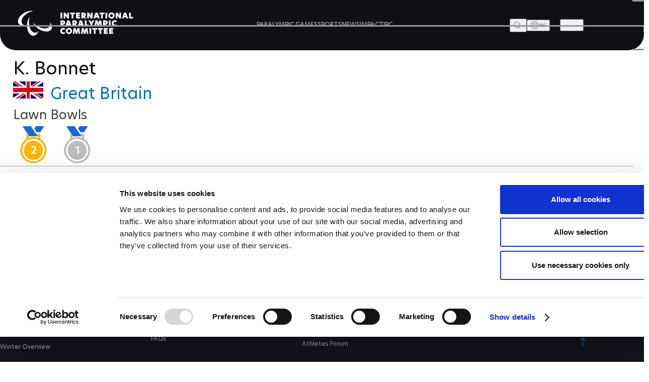

--- FILE ---
content_type: text/html; charset=UTF-8
request_url: https://www.paralympic.org/k-bonnet
body_size: 18104
content:

















<!DOCTYPE html>
<html lang="en" dir="ltr" prefix="content: http://purl.org/rss/1.0/modules/content/  dc: http://purl.org/dc/terms/  foaf: http://xmlns.com/foaf/0.1/  og: http://ogp.me/ns#  rdfs: http://www.w3.org/2000/01/rdf-schema#  schema: http://schema.org/  sioc: http://rdfs.org/sioc/ns#  sioct: http://rdfs.org/sioc/types#  skos: http://www.w3.org/2004/02/skos/core#  xsd: http://www.w3.org/2001/XMLSchema# ">
  <head>
  
    <!-- Google Consent Mode -->
    <script data-cookieconsent="ignore">
        window.dataLayer = window.dataLayer || [];
        function gtag() {
            dataLayer.push(arguments);
        }
        // GDPR-specific settings
        gtag('consent', 'default', {
            'ad_personalization': 'denied',
            'ad_storage': 'denied',
            'ad_user_data': 'denied',
            'analytics_storage': 'denied',
            'functionality_storage': 'denied',
            'personalization_storage': 'denied',
            'region': [
                'GB','AT','BE','BG','HR','CH','CY','CZ','DK','EE','FI','FR','DE','GR','HU','IE','IT','LV','LT','LU','MT','NL','PL','PT','RO','SK','SI','ES','SE','IS','LI','NO'
            ],
            'wait_for_update': 500,
        });
        // California settings
        gtag('consent', 'default', {
            'ad_personalization': 'granted',
            'ad_storage': 'denied',
            'ad_user_data': 'granted',
            'analytics_storage': 'granted',
            'functionality_storage': 'granted',
            'personalization_storage': 'granted',
            'security_storage': 'granted',
            'region': [
                'US-CA'
            ],
            'wait_for_update': 500,
        });
        // Default settings
        gtag('consent', 'default', {
            'ad_personalization': 'granted',
            'ad_storage': 'granted',
            'ad_user_data': 'granted',
            'analytics_storage': 'granted',
            'functionality_storage': 'granted',
            'personalization_storage': 'granted',
            'security_storage': 'granted',
            'wait_for_update': 500,
        });
        gtag('set', 'ads_data_redaction', true);
        gtag('set', 'url_passthrough', true);
    </script>
    <!-- End Google Consent Mode-->

  <script data-cookieconsent="ignore">(function(w,d,s,l,i){w[l]=w[l]||[];w[l].push({'gtm.start':
    new Date().getTime(),event:'gtm.js'});var f=d.getElementsByTagName(s)[0],
    j=d.createElement(s),dl=l!='dataLayer'?'&l='+l:'';j.async=true;j.src=
    'https://www.googletagmanager.com/gtm.js?id='+i+dl;f.parentNode.insertBefore(j,f);
    })(window,document,'script','dataLayer','GTM-T8PP8RKN');</script>

    <script id="Cookiebot" src="https://consent.cookiebot.com/uc.js" data-cbid="0dd98a29-c6b7-479b-9254-9102a5cbd85f" data-blockingmode="auto" type="text/javascript"></script>
    <script>
      document.addEventListener("DOMContentLoaded", function() {
          // Define the homepage URL (adjust this to your actual homepage URL)
          var homepageUrl = "https://www.paralympic.org/";

          // Get the current page URL
          var currentPageUrl = window.location.href;

          // Check if the current page is the homepage or homepage with query string
          if (currentPageUrl === homepageUrl || currentPageUrl.startsWith(homepageUrl + "?")) {
          } else {
              // On other pages, hide the <section> with the specific ID
              var specificSection = document.getElementById("block-mainipcworldwidepartners");
              var specificSectionIns = document.getElementById("block-institutionalpartners");
              if (specificSection) {
                  specificSection.style.display = "none";
              }

              if (specificSectionIns) {
                  specificSectionIns.style.display = "none";
              }
          }
      });
    </script>
    <meta charset="utf-8" />
<script type="text/plain" async src="https://www.googletagmanager.com/gtag/js?id=G-XXXXXXXXXX" data-cookieconsent="statistics"></script>
<script type="text/plain" data-cookieconsent="statistics">window.dataLayer = window.dataLayer || [];function gtag(){dataLayer.push(arguments)};gtag("js", new Date());// Set to the same value as the web property used on the site
var gaProperty = 'G-6TNCMVEHQ6';gtag("config", "G-XXXXXXXXXX", {"groups":"default","anonymize_ip":true,"allow_ad_personalization_signals":false});</script>
<link rel="canonical" href="https://www.paralympic.org/k-bonnet" />
<meta property="og:site_name" content="International Paralympic Committee" />
<meta property="og:type" content="article" />
<meta property="og:url" content="https://www.paralympic.org/k-bonnet" />
<meta property="og:title" content="K. Bonnet - Lawn Bowls | Paralympic Athlete Profile" />
<meta property="og:description" content="Paralympic athlete K. Bonnet, born , competes for  in Lawn Bowls" />
<meta name="twitter:card" content="summary" />
<meta name="twitter:site" content="@Paralympics" />
<meta name="twitter:creator" content="@Paralympics" />
<meta name="twitter:image:alt" content="Photo published by www.paralympic.org" />
<meta name="Generator" content="Drupal 8 (https://www.drupal.org)" />
<meta name="MobileOptimized" content="width" />
<meta name="HandheldFriendly" content="true" />
<meta name="viewport" content="width=device-width, initial-scale=1.0" />
<script></script>
<script type="application/ld+json">{
    "@context": "https://schema.org",
    "@graph": [
        {
            "@type": "Person",
            "name": "K. Bonnet",
            "image": {
                "@type": "ImageObject",
                "representativeOfPage": "True"
            }
        }
    ]
}</script>
<link rel="shortcut icon" href="/sites/default/files/favicon.ico" type="image/vnd.microsoft.icon" />
<link rel="revision" href="https://www.paralympic.org/k-bonnet" />

    <title>K. Bonnet</title>
    <link rel="stylesheet" media="all" href="/sites/default/files/css/css_c8uKrkdw3uTl-xXgGz0TtfMpOZq9ps2b3GoXRcXqFfo.css" />
<link rel="stylesheet" media="all" href="/sites/default/files/css/css_fRtUjFXzV78lG7XwIxwiMUvveW7e4j-oP9JEcolzO_w.css" />
<link rel="stylesheet" media="print" href="/sites/default/files/css/css_Z5jMg7P_bjcW9iUzujI7oaechMyxQTUqZhHJ_aYSq04.css" />
<link rel="stylesheet" media="all" href="/sites/default/files/css/css_UvtE_yUHI9R6agSFw7RSlOkc0hjwMobleuxRKYIfqA4.css" />

    
<!--[if lte IE 8]>
<script src="/sites/default/files/js/js_VtafjXmRvoUgAzqzYTA3Wrjkx9wcWhjP0G4ZnnqRamA.js"></script>
<![endif]-->
<script src="https://connect.facebook.net/fr_FR/sdk.js#xfbml=1&amp;version=v3.2" defer async crossorigin="anonymous"></script>

    <meta name="facebook-domain-verification" content="nh6862aqfd0oqv27ifscuv5etx1ctm" />
    <meta name="google-adsense-account" content="ca-pub-9310705866692537">
    
   
  <script>
      document.addEventListener("DOMContentLoaded", function() {
         
	var raw = document.getElementById("raw-emotions");
      if( raw ){
      var imported = document.createElement('script');
      imported.src = 'https://doh2xi7kxy1sk.cloudfront.net/scripts/iframe_parent.js';
      document.body.append(imported);

      document.getElementById("raw-emotions").innerHTML = '<link rel="stylesheet" type="text/css" href="https://doh2xi7kxy1sk.cloudfront.net/styles/iframe_parent.css"><iframe id="phoria-iframe" src="https://raw-emotions.phoria.com.au" frameborder="0" allow="xr-spatial-tracking fullscreen vr clipboard-write" allowvr="yes" allowfullscreen="yes" ></iframe>';
      }

    });
     
  </script>

  <!-- Facebook SDK -->
  <div id="fb-root"></div>
  <script async defer crossorigin="anonymous" src="https://connect.facebook.net/en_US/sdk.js#xfbml=1&version=v17.0"></script>

  <!-- Twitter SDK -->
  <script async src="https://platform.twitter.com/widgets.js" charset="utf-8"></script>

  <!-- Instagram SDK -->
  <script async src="https://www.instagram.com/embed.js"></script>

  <!-- TikTok SDK -->
  <script async src="https://www.tiktok.com/embed.js"></script>

  </head>
  <body class="layout-no-sidebars path-node page-node-type-athlete new-site-body" id="page">
  
  <noscript><iframe src="https://www.googletagmanager.com/ns.html?id=GTM-T8PP8RKN"
  height="0" width="0" style="display:none;visibility:hidden"></iframe></noscript>

  <script type="text/javascript">
  window.onload = function() {


      var body = document.body;
      if (document.cookie.indexOf('contrast=high') != -1){
        console.log( document.cookie.indexOf('contrast=high') );
        body.classList.add("highcontrast");
        document.getElementById('contrast-input').checked = true;
        document.getElementById('contrast-input-mobile').checked = true;
        console.log( document.getElementById('contrast-input').checked );

      }else{
        body.classList.remove("highcontrast");
      }
  };
</script>
  <script type="text/javascript">
    var body = document.body;
    if (document.cookie.indexOf('fontsize-zoom=1') != -1){
      body.classList.add('zoom1');
    }else if (document.cookie.indexOf('fontsize-zoom=2') != -1){
      body.classList.add('zoom2'); 
    }else if (document.cookie.indexOf('fontsize-zoom=3') != -1){
      body.classList.add('zoom3');      
    }else{
      body.classList.remove('zoom1', 'zoom2', 'zoom3');
    }

    //if(homepage.classList.contains('path-frontpage')){
      //body.classList.add("beijing-front-page");
    //}

    const homepage = document.querySelector('.layout-no-sidebars');
    if(homepage.classList.contains('new-site-body')){

      var lastScrollTopBeijing = 0;

      // element should be replaced with the actual target element on which you have applied scroll, use window in case of no target element.
      window.addEventListener("scroll", function(){ 
         var st = window.pageYOffset || document.documentElement.scrollTop; 
         if (st > lastScrollTopBeijing){
            // downscroll code
            body.classList.add("header-fixed");
         } 
         if(st == 0){
            // upscroll code
            body.classList.remove("header-fixed");
         }
         lastScrollTopBeijing = st <= 0 ? 0 : st; // For Mobile or negative scrolling
      }, false);
    }
    
    const firstPath = window.location.pathname.split('/')[1];
    
    const firstPathLive = window.location.pathname.split('/')[1];

    const liveListingPath = window.location.pathname.split('/')[2];

    if(firstPath == 'tokyo-2020'){
      body.classList.add("default-tokyo-2020");
    }
	
    if(firstPath == 'raw-emotions'){
      body.classList.add("raw-emotions");
    }
    
    if(firstPath == 'beijing-2022' || liveListingPath == 'beijing-2022'){
      body.classList.add("default-beijing-2022");
      
      var lastScrollTopBeijing = 0;

      // element should be replaced with the actual target element on which you have applied scroll, use window in case of no target element.
      window.addEventListener("scroll", function(){ 
         var st = window.pageYOffset || document.documentElement.scrollTop; 
         if (st > lastScrollTopBeijing){
            // downscroll code
            body.classList.add("beijing-2022-scroll");
         } 
         if(st == 0){
            // upscroll code
            body.classList.remove("beijing-2022-scroll");
         }
	lastScrollTopBeijing = st <= 0 ? 0 : st;
      }, false);
    }
    
    const parasports = window.location.pathname.split('/')[1];
    const parasport = window.location.pathname.split('/')[1];
    const parasport_es_page = window.location.pathname.split('/')[2];
    if(parasports == 'para-sports' || parasport == 'para-sport' || parasport_es_page == 'para-sport'){
      body.classList.add("para-sports-page");
    }
    
    if(firstPath == 'features'){
      body.classList.add("features-page");
    }    
</script>

<script>
// Function to set up a countdown timer for an event
function setupCountdownTimer(eventId, targetDate) {
  // Update the countdown every second
  setInterval(function() {
    // Get the current date and time
    var now = new Date().getTime();

    // Calculate the time remaining
    var distance = targetDate - now;

    // Calculate days remaining
    var days = Math.floor(distance / (1000 * 60 * 60 * 24));

    // Get the countdown element
    var countdownElement = document.querySelector(`#${eventId} .value`);

    if (countdownElement) {
      // Update the countdown element
      countdownElement.textContent = days;

      // If the countdown reaches zero, set the value to zero
      if (distance < 0) {
        countdownElement.textContent = '0';
      }
    } 
  }, 1000);
}

// Set up countdown timers for each event
setupCountdownTimer('countdown-alps', new Date('2030-03-01T18:00:00').getTime());
setupCountdownTimer('countdown-milano', new Date('2026-03-06T18:00:00').getTime());
setupCountdownTimer('countdown-la', new Date('2028-08-15T18:00:00').getTime());

</script>

<!-- JavaScript -->

<script>
document.addEventListener("DOMContentLoaded", function() {
  const featureBtns = document.querySelectorAll('.feature-btn');
  const modal = document.querySelector('.waf-modal');

  if (modal) {
    const modalTitle = modal.querySelector('.modal-title');
    const modalText = modal.querySelector('.modal-text');
    const modalCloseBtn = modal.querySelector('.modal-close-btn');

    // Add click event listener to each feature button
    featureBtns.forEach(function(btn) {
      btn.addEventListener('click', function() {
        // Show the modal by setting its display style to "block"
        modal.style.display = 'flex';
        
        // Set modal content based on data attributes
        if (modalTitle) modalTitle.textContent = btn.getAttribute('data-title');
        if (modalText) modalText.textContent = btn.getAttribute('data-text');
      });
    });

    // Add click event listener to the modal close button
    if (modalCloseBtn) {
      modalCloseBtn.addEventListener('click', function() {
        // Hide the modal by setting its display style to "none"
        modal.style.display = 'none';
      });
    }

    // Add keydown event listener to close the modal on "Escape" key press
    document.addEventListener('keydown', function(event) {
      if (event.key === 'Escape') {
        // Hide the modal by setting its display style to "none"
        modal.style.display = 'none';
      }
    });
  }
});
</script>


<script>
document.addEventListener('DOMContentLoaded', function() {
  var modal = document.getElementById('annual-modal');
  var openModalBtn = document.getElementById('open-modal');
  var closeModalBtn = document.getElementById('close-modal');

  if (openModalBtn) {
    openModalBtn.addEventListener('click', function() {
      if (modal) {
        modal.style.display = 'flex';
      }
    });
  }

  if (closeModalBtn) {
    closeModalBtn.addEventListener('click', function() {
      if (modal) {
        modal.style.display = 'none';
      }
    });
  }

  document.addEventListener('keydown', function(event) {
    if (event.key === 'Escape' && modal) {
      modal.style.display = 'none';
    }
  });
});
</script>

<script>
document.addEventListener('DOMContentLoaded', function() {
  // Handle selection for sports
  const selectSportsElement = document.getElementById('select_sports_1');
  if (selectSportsElement) {
    selectSportsElement.addEventListener('click', function(e) {
      if (e.target.classList.contains('select-btn')) {
        document.getElementById('selected_sports_1').textContent = e.target.textContent;
        document.getElementById('selected_sports_1').dataset.value = e.target.getAttribute('data-value');
        e.target.closest('.waf-select-box').classList.remove('active');
        e.target.closest('.waf-select-box').querySelector('.select-open-btn').setAttribute('aria-expanded', 'false');
      }
    });
  }

  // Handle selection for country
  const selectCountryElement = document.getElementById('select_country_1');
  if (selectCountryElement) {
    selectCountryElement.addEventListener('click', function(e) {
      if (e.target.classList.contains('select-btn')) {
        document.getElementById('selected_country_1').textContent = e.target.textContent;
        document.getElementById('selected_country_1').dataset.value = e.target.getAttribute('data-value');
        e.target.closest('.waf-select-box').classList.remove('active');
        e.target.closest('.waf-select-box').querySelector('.select-open-btn').setAttribute('aria-expanded', 'false');
      }
    });
  }

  // Handle search button click
  const searchSubmitElement = document.getElementById('search_submit_1');
   if (searchSubmitElement) {
    searchSubmitElement.addEventListener('click', function() {
      const selectedSport = document.getElementById('selected_sports_1').dataset.value;
      const selectedCountry = document.getElementById('selected_country_1').dataset.value;
      const searchTerm = document.getElementById('input_search_1').value.trim();

      if (!selectedSport || !selectedCountry || !searchTerm) {
        alert('Please make sure all fields are filled in.');
        return;
      }
    
      const url = `https://www.globaldro.com/query2?userType=1&countryCode=${selectedCountry}&preferredLanguage=en&sport=${selectedSport}&searchTerm=${encodeURIComponent(searchTerm)}`;
      window.open(url, '_blank');
    });
   }
});
</script>
<script>
 document.addEventListener('DOMContentLoaded', function() {

  // Handle selection for sports filter 2
  const selectSports2Element = document.getElementById('select_sports_2');
  if (selectSports2Element) {
    selectSports2Element.addEventListener('click', function(e) {
      if (e.target.classList.contains('select-btn')) {
        document.getElementById('selected_sports_2').textContent = e.target.textContent;
        document.getElementById('selected_sports_2').dataset.value = e.target.getAttribute('data-value');
        e.target.closest('.waf-select-box').classList.remove('active');
        e.target.closest('.waf-select-box').querySelector('.select-open-btn').setAttribute('aria-expanded', 'false');
      }
    });
  }

  // Handle selection for country filter 2
    const selectCountry2Element = document.getElementById('select_country_2');
  if (selectCountry2Element) {
    selectCountry2Element.addEventListener('click', function(e) {
      if (e.target.classList.contains('select-btn')) {
        document.getElementById('selected_country_2').textContent = e.target.textContent;
        document.getElementById('selected_country_2').dataset.value = e.target.getAttribute('data-value');
        e.target.closest('.waf-select-box').classList.remove('active');
        e.target.closest('.waf-select-box').querySelector('.select-open-btn').setAttribute('aria-expanded', 'false');
      }
    });
  }

    // Handle search button click for filter 2
  const searchSubmit2Element = document.getElementById('search_submit_2');
  if (searchSubmit2Element) {
    searchSubmit2Element.addEventListener('click', function() {
      const selectedSport = document.getElementById('selected_sports_2').dataset.value;
      let selectedCountry = document.getElementById('selected_country_2').dataset.value;
      const searchTerm = document.getElementById('input_search_2').value.trim();


      if (!selectedSport || !searchTerm || !selectedCountry) {
        alert('Please make sure all fields are filled in.');
        return;
      }

      selectedCountry = 'US';


      const url = `https://www.globaldro.com/query2?userType=1&countryCode=${selectedCountry}&preferredLanguage=en&sport=${selectedSport}&searchTerm=${encodeURIComponent(searchTerm)}`;
      window.open(url, '_blank');
    });
  }
    
  });
</script>

<script>
document.addEventListener('DOMContentLoaded', function () {
    // Get all tab elements
    const tabs = document.querySelectorAll('.tabs .tab-name');
    const tabContainers = document.querySelectorAll('.tab-container-wrap');

    // Function to handle tab switching
    function switchTab() {
        // Remove the 'tab-active' class from all tabs
        tabs.forEach(tab => tab.classList.remove('tab-active'));

        // Add the 'tab-active' class to the clicked tab
        this.classList.add('tab-active');

        // Get the data attribute to identify the corresponding container
        const tabType = this.classList.contains('tab-paralympic') ? 'paralympic' : 'recognized';

        // Show the corresponding container and hide others
        tabContainers.forEach(container => {
            if (container.classList.contains(tabType)) {
                container.classList.add('tab-container-wrap-active');
            } else {
                container.classList.remove('tab-container-wrap-active');
            }
        });
    }

    // Add click event listeners to all tabs
    tabs.forEach(tab => {
        tab.addEventListener('click', switchTab);
    });
});

</script>
  <script type="text/plain" data-cookieconsent="statistics">
    !function(e,t,n,s,u,a){e.twq||(s=e.twq=function(){s.exe?s.exe.apply(s,arguments):s.queue.push(arguments);
    },s.version='1.1',s.queue=[],u=t.createElement(n),u.async=!0,u.src='//static.ads-twitter.com/uwt.js',
    a=t.getElementsByTagName(n)[0],a.parentNode.insertBefore(u,a))}(window,document,'script');
    // Insert Twitter Pixel ID and Standard Event data below
    twq('init','o4sr5');
    twq('track','PageView');
  </script>

  <script type="text/plain" data-cookieconsent="statistics">
		!function (w, d, t) {
		  w.TiktokAnalyticsObject=t;var ttq=w[t]=w[t]||[];ttq.methods=["page","track","identify","instances","debug","on","off","once","ready","alias","group","enableCookie","disableCookie"],ttq.setAndDefer=function(t,e){t[e]=function(){t.push([e].concat(Array.prototype.slice.call(arguments,0)))}};for(var i=0;i<ttq.methods.length;i++)ttq.setAndDefer(ttq,ttq.methods[i]);ttq.instance=function(t){for(var e=ttq._i[t]||[],n=0;n<ttq.methods.length;n++
)ttq.setAndDefer(e,ttq.methods[n]);return e},ttq.load=function(e,n){var i="https://analytics.tiktok.com/i18n/pixel/events.js";ttq._i=ttq._i||{},ttq._i[e]=[],ttq._i[e]._u=i,ttq._t=ttq._t||{},ttq._t[e]=+new Date,ttq._o=ttq._o||{},ttq._o[e]=n||{};n=document.createElement("script");n.type="text/javascript",n.async=!0,n.src=i+"?sdkid="+e+"&lib="+t;e=document.getElementsByTagName("script")[0];e.parentNode.insertBefore(n,e)};
		
		  ttq.load('CDH5F2RC77U1SIT04O4G');
		  ttq.page();
		}(window, document, 'ttq');
	</script>
        <div role="navigation" aria-label="skip-link">
        <a href="#main-content" class="visually-hidden focusable skip-link">
          Skip to main content
        </a>
    </div>
    
      <div class="dialog-off-canvas-main-canvas" data-off-canvas-main-canvas>
    <header class="header content-header clearfix">
	<div class="layout-container">
				<div class="header-wrapper">
	<div class="header-main">
		<div class="site-logo">
			<a href="/" title="The International Paralympic Committee logo" class="site-logo-link">
				<img src="/static-assets/images/logo.png?v=" alt="IPC logo" class="site-logo-img">
			</a>
		</div>
		<!-- Menu Header nav -->
		<nav class="nav">
			<ul class="nav-list">
				<li class="nav-item">
															<a href="/paralympic-games" class="nav-link" title="PARALYMPIC GAMES">
						<span class="nav-text">PARALYMPIC GAMES</span>
					</a>
				</li>
				<li class="nav-item">
					                    					<a href="/sports" class="nav-link" title="SPORTS">
						<span class="nav-text">SPORTS</span>
					</a>
				</li>
				<li class="nav-item">
					                    					<a href="/news" class="nav-link" title="News">
						<span class="nav-text">NEWS</span>
					</a>
				</li>
								<li class="nav-item">
				    				    				    <a href="/impact" class="nav-link" title="IMPACT">
				        <span class="nav-text">IMPACT</span>
				    </a>
				</li>
								<li class="nav-item">
					                    					<a href="/ipc" class="nav-link" title="IPC">
						<span class="nav-text">IPC</span>
					</a>
				</li>
			</ul>
		</nav>
		<div class="site-utils">
			<div class="site-search">
				<button type="button" value class="btn-search-toggle" aria-haspopup="true" aria-label="Open search field">
					<span class="btn-text">Search</span>
				</button>
				<!--Add Search popup markup here later-->
				<!-- Search block -->
				<div class="search-overlay">
					<div class="search-wrapper">
						<div class="search-input-wrap">
							<input type="search" class="search-input" placeholder="Search and press Enter">
							<button aria-label="Search Now" id="search-btn" aria-expanded="false" class="search-btn" title="Search Now">Search Now</button>
						</div>
						<!-- Search tabs recent/most frequent searches -->
					</div>
				</div>
			</div>
			<div class="language-wrap">
				<a href="/es/node/145002">
					<button class="btn-lang btn-menu" aria-label="open language" aria-expanded="false" aria-haspopup="false">
						<span class="icon"></span>
						<span class="btn-text">es</span>
					</button>
				</a>
			</div>
		</div>
	</div>
	<button class="btn-hamburger" aria-expanded="false" aria-label="Hamburger">
		<span class="line line-1">1</span>
		<span class="line line-2">2</span>
		<span class="line line-3">3</span>
	</button>
	<div class="header-overlay">
		<div class="header-overlay-wrap">
			<div class="search-input-wrap">
				<input class="search-input search-mobile" type="search" placeholder="Search and press Enter">
			</div>

			<nav class="nav">
				<ul class="nav-list" role="navigation">
																<li class="nav-item primary">
							<a href="/paralympic-games" class="nav-link" title="PARALYMPIC GAMES">
								<span class="nav-text">PARALYMPIC GAMES</span>
							</a>
															<button class="nav-btn" aria-label="PARALYMPIC GAMES" aria-expanded="false"></button>
								<ul class="sub-nav" role="navigation">
									<li class="sub-nav-item secondary outer">
										<a href="/paralympic-games" class="sub-nav-link" title="PARALYMPIC GAMES">
											<span class="sub-nav-text">PARALYMPIC GAMES</span>
										</a>
									</li>
																			<li class="sub-nav-item secondary">
											<a href="/paralympic-games-results" class="sub-nav-link" title="RESULTS">
												<span class="sub-nav-text">RESULTS</span>
											</a>
																					</li>
																			<li class="sub-nav-item secondary">
											<a href="/videos/paralympic-games" class="sub-nav-link" title="VIDEOS">
												<span class="sub-nav-text">VIDEOS</span>
											</a>
																					</li>
																			<li class="sub-nav-item secondary">
											<a href="/medals" class="sub-nav-link" title="MEDALS">
												<span class="sub-nav-text">MEDALS</span>
											</a>
																					</li>
																			<li class="sub-nav-item secondary">
											<a href="/mascots" class="sub-nav-link" title="MASCOTS">
												<span class="sub-nav-text">MASCOTS</span>
											</a>
																					</li>
																			<li class="sub-nav-item secondary">
											<a href="/opening-ceremony" class="sub-nav-link" title="OPENING CEREMONIES">
												<span class="sub-nav-text">OPENING CEREMONIES</span>
											</a>
																					</li>
																			<li class="sub-nav-item secondary">
											<a href="/closing-ceremony" class="sub-nav-link" title="CLOSING CEREMONIES">
												<span class="sub-nav-text">CLOSING CEREMONIES</span>
											</a>
																					</li>
																			<li class="sub-nav-item secondary">
											<a href="/paralympic-games/summer-overview" class="sub-nav-link" title="SUMMER OVERVIEW">
												<span class="sub-nav-text">SUMMER OVERVIEW</span>
											</a>
																					</li>
																			<li class="sub-nav-item secondary">
											<a href="/paralympic-games/winter-overview" class="sub-nav-link" title="WINTER OVERVIEW">
												<span class="sub-nav-text">WINTER OVERVIEW</span>
											</a>
																					</li>
																	</ul>
													</li>
									</ul>
				<ul class="nav-list" role="navigation">
																<li class="nav-item primary">
							<a href="/sports" class="nav-link" title="SPORTS">
								<span class="nav-text">SPORTS</span>
							</a>
						</li>
																					<li class="nav-item primary">
							<a href="/classification" class="nav-link" title="CLASSIFICATION">
								<span class="nav-text">CLASSIFICATION</span>
							</a>
															<button class="nav-btn" aria-label="CLASSIFICATION" aria-expanded="false"></button>
								<ul class="sub-nav" role="navigation">
									<li class="sub-nav-item secondary outer">
										<a href="/classification" class="sub-nav-link" title="CLASSIFICATION">
											<span class="sub-nav-text">CLASSIFICATION</span>
										</a>
									</li>
																			<li class="sub-nav-item secondary">
											<a href="/classification-board-of-appeal-of-classification" class="sub-nav-link" title="BOARD OF APPEAL OF CLASSIFICATION">
												<span class="sub-nav-text">BOARD OF APPEAL OF CLASSIFICATION</span>
											</a>
																					</li>
																			<li class="sub-nav-item secondary">
											<a href="/classification-code" class="sub-nav-link" title="CLASSIFICATION CODE">
												<span class="sub-nav-text">CLASSIFICATION CODE</span>
											</a>
																					</li>
																			<li class="sub-nav-item secondary">
											<a href="/classification-education" class="sub-nav-link" title="CLASSIFICATION EDUCATION">
												<span class="sub-nav-text">CLASSIFICATION EDUCATION</span>
											</a>
																					</li>
																			<li class="sub-nav-item secondary">
											<a href="/classification-research" class="sub-nav-link" title="CLASSIFICATION RESEARCH">
												<span class="sub-nav-text">CLASSIFICATION RESEARCH</span>
											</a>
																					</li>
																			<li class="sub-nav-item secondary">
											<a href="/classification-by-sport" class="sub-nav-link" title="CLASSIFICATION BY SPORT">
												<span class="sub-nav-text">CLASSIFICATION BY SPORT</span>
											</a>
																					</li>
																			<li class="sub-nav-item secondary">
											<a href="/classification-code-compliance" class="sub-nav-link" title="CODE COMPLIANCE">
												<span class="sub-nav-text">CODE COMPLIANCE</span>
											</a>
																					</li>
																			<li class="sub-nav-item secondary">
											<a href="/classification-code-review" class="sub-nav-link" title="CODE REVIEW">
												<span class="sub-nav-text">CODE REVIEW</span>
											</a>
																					</li>
																			<li class="sub-nav-item secondary">
											<a href="/classification/faq" class="sub-nav-link" title="FAQS">
												<span class="sub-nav-text">FAQS</span>
											</a>
																					</li>
																	</ul>
													</li>
									</ul>
				<ul class="nav-list" role="navigation">
																<li class="nav-item primary">
							<a href="/news" class="nav-link" title="NEWS">
								<span class="nav-text">NEWS</span>
							</a>
						</li>
																					<li class="nav-item primary">
							<a href="/athletes" class="nav-link" title="ATHLETES">
								<span class="nav-text">ATHLETES</span>
							</a>
															<button class="nav-btn" aria-label="ATHLETES" aria-expanded="false"></button>
								<ul class="sub-nav" role="navigation">
									<li class="sub-nav-item secondary outer">
										<a href="/athletes" class="sub-nav-link" title="ATHLETES">
											<span class="sub-nav-text">ATHLETES</span>
										</a>
									</li>
																			<li class="sub-nav-item secondary">
											<a href="/athletes-council" class="sub-nav-link" title="ATHLETES&#039; COUNCIL">
												<span class="sub-nav-text">ATHLETES&#039; COUNCIL</span>
											</a>
																							<button class="nav-btn" aria-label="ATHLETES&#039; COUNCIL" aria-expanded="false"></button>
												<ul class="sub-nav" role="navigation">
																											<li class="sub-nav-item ternary">
															<a href="/athletes-council" target="" title="WHO WE ARE" class="sub-nav-link">
																<span class="sub-nav-text">WHO WE ARE</span>
															</a>
														</li>
																											<li class="sub-nav-item ternary">
															<a href="/athletes-council/athlete-council-election" target="" title="ATHLETES COUNCIL ELECTION CANDIDATES" class="sub-nav-link">
																<span class="sub-nav-text">ATHLETES COUNCIL ELECTION CANDIDATES</span>
															</a>
														</li>
																									</ul>
																					</li>
																			<li class="sub-nav-item secondary">
											<a href="/athletes-forum" class="sub-nav-link" title="ATHLETES FORUM">
												<span class="sub-nav-text">ATHLETES FORUM</span>
											</a>
																					</li>
																			<li class="sub-nav-item secondary">
											<a href="/athlete-reps" class="sub-nav-link" title="ATHLETE REPRESENTATIVES">
												<span class="sub-nav-text">ATHLETE REPRESENTATIVES</span>
											</a>
																					</li>
																			<li class="sub-nav-item secondary">
											<a href="/athlete-resources" class="sub-nav-link" title="ATHLETE RESOURCES">
												<span class="sub-nav-text">ATHLETE RESOURCES</span>
											</a>
																					</li>
																	</ul>
													</li>
																					<li class="nav-item primary">
							<a href="/npcs" class="nav-link" title="NATIONAL PARALYMPIC COMMITTEES">
								<span class="nav-text">NATIONAL PARALYMPIC COMMITTEES</span>
							</a>
															<button class="nav-btn" aria-label="NATIONAL PARALYMPIC COMMITTEES" aria-expanded="false"></button>
								<ul class="sub-nav" role="navigation">
									<li class="sub-nav-item secondary outer">
										<a href="/npcs" class="sub-nav-link" title="NATIONAL PARALYMPIC COMMITTEES">
											<span class="sub-nav-text">NATIONAL PARALYMPIC COMMITTEES</span>
										</a>
									</li>
																			<li class="sub-nav-item secondary">
											<a href="/refugee-paralympic-team" class="sub-nav-link" title="REFUGEE PARALYMPIC TEAM ">
												<span class="sub-nav-text">REFUGEE PARALYMPIC TEAM </span>
											</a>
																					</li>
																	</ul>
													</li>
									</ul>
				<ul class="nav-list" role="navigation">
																<li class="nav-item primary">
							<a href="/impact" class="nav-link" title="IMPACT">
								<span class="nav-text">IMPACT</span>
							</a>
						</li>
																					<li class="nav-item primary">
							<a href="/antidoping" class="nav-link" title="ANTI-DOPING">
								<span class="nav-text">ANTI-DOPING</span>
							</a>
													</li>
																					<li class="nav-item primary">
							<a href="/medical-science" class="nav-link" title="Medicine &amp; Science">
								<span class="nav-text">Medicine &amp; Science</span>
							</a>
						</li>
																					<li class="nav-item primary">
							<a href="/ipc" class="nav-link" title="IPC">
								<span class="nav-text">IPC</span>
							</a>
															<button class="nav-btn" aria-label="IPC" aria-expanded="false"></button>
								<ul class="sub-nav" role="navigation">
									<li class="sub-nav-item secondary outer">
										<a href="/ipc" class="sub-nav-link" title="IPC">
											<span class="sub-nav-text">IPC</span>
										</a>
									</li>
																			<li class="sub-nav-item secondary">
											<a href="/ipc/history" class="sub-nav-link" title="History">
												<span class="sub-nav-text">History</span>
											</a>
																							<button class="nav-btn" aria-label="History" aria-expanded="false"></button>
												<ul class="sub-nav" role="navigation">
																											<li class="sub-nav-item ternary">
															<a href="/paralympic-archive" target="" title="Paralympic archive" class="sub-nav-link">
																<span class="sub-nav-text">Paralympic archive</span>
															</a>
														</li>
																									</ul>
																					</li>
																			<li class="sub-nav-item secondary">
											<a href="/ipc/who-we-are" class="sub-nav-link" title="Who we are">
												<span class="sub-nav-text">Who we are</span>
											</a>
																							<button class="nav-btn" aria-label="Who we are" aria-expanded="false"></button>
												<ul class="sub-nav" role="navigation">
																											<li class="sub-nav-item ternary">
															<a href="/ipc-structure" target="" title="Structure" class="sub-nav-link">
																<span class="sub-nav-text">Structure</span>
															</a>
														</li>
																											<li class="sub-nav-item ternary">
															<a href="/ipc-governing-board" target="" title="Governing Board" class="sub-nav-link">
																<span class="sub-nav-text">Governing Board</span>
															</a>
														</li>
																											<li class="sub-nav-item ternary">
															<a href="/ipc-bodies" target="" title="IPC Bodies" class="sub-nav-link">
																<span class="sub-nav-text">IPC Bodies</span>
															</a>
														</li>
																											<li class="sub-nav-item ternary">
															<a href="/ipc/federations" target="" title="Federations" class="sub-nav-link">
																<span class="sub-nav-text">Federations</span>
															</a>
														</li>
																											<li class="sub-nav-item ternary">
															<a href="/the-ipc/management-team" target="" title="TEAM IPC " class="sub-nav-link">
																<span class="sub-nav-text">TEAM IPC </span>
															</a>
														</li>
																									</ul>
																					</li>
																			<li class="sub-nav-item secondary">
											<a href="/sponsors" class="sub-nav-link" title="PARTNERS">
												<span class="sub-nav-text">PARTNERS</span>
											</a>
																							<button class="nav-btn" aria-label="PARTNERS" aria-expanded="false"></button>
												<ul class="sub-nav" role="navigation">
																											<li class="sub-nav-item ternary">
															<a href="/sponsors/governmental-partners" target="" title="GOVERNMENTAL PARTNERS" class="sub-nav-link">
																<span class="sub-nav-text">GOVERNMENTAL PARTNERS</span>
															</a>
														</li>
																									</ul>
																					</li>
																			<li class="sub-nav-item secondary">
											<a href="/media-office" class="sub-nav-link" title="MEDIA OFFICE">
												<span class="sub-nav-text">MEDIA OFFICE</span>
											</a>
																					</li>
																			<li class="sub-nav-item secondary">
											<a href="/ipc/awards" class="sub-nav-link" title="AWARDS">
												<span class="sub-nav-text">AWARDS</span>
											</a>
																							<button class="nav-btn" aria-label="AWARDS" aria-expanded="false"></button>
												<ul class="sub-nav" role="navigation">
																											<li class="sub-nav-item ternary">
															<a href="/paralympic-order" target="" title="Paralympic Order" class="sub-nav-link">
																<span class="sub-nav-text">Paralympic Order</span>
															</a>
														</li>
																											<li class="sub-nav-item ternary">
															<a href="/paralympic-games-appreciation-award" target="" title="Paralympic Games Appreciation Award" class="sub-nav-link">
																<span class="sub-nav-text">Paralympic Games Appreciation Award</span>
															</a>
														</li>
																											<li class="sub-nav-item ternary">
															<a href="/hall-of-fame" target="" title="Hall of Fame" class="sub-nav-link">
																<span class="sub-nav-text">Hall of Fame</span>
															</a>
														</li>
																											<li class="sub-nav-item ternary">
															<a href="/para-sports-awards" target="" title="Para Sports Awards" class="sub-nav-link">
																<span class="sub-nav-text">Para Sports Awards</span>
															</a>
														</li>
																											<li class="sub-nav-item ternary">
															<a href="/IPC-scientific-award" target="" title="IPC Scientific Award" class="sub-nav-link">
																<span class="sub-nav-text">IPC Scientific Award</span>
															</a>
														</li>
																											<li class="sub-nav-item ternary">
															<a href="/paralympic-external-awards" target="" title="External awards" class="sub-nav-link">
																<span class="sub-nav-text">External awards</span>
															</a>
														</li>
																									</ul>
																					</li>
																			<li class="sub-nav-item secondary">
											<a href="/ipc-handbook" class="sub-nav-link" title="HANDBOOK">
												<span class="sub-nav-text">HANDBOOK</span>
											</a>
																					</li>
																	</ul>
								<ul class="sub-nav" role="navigation">
																			<li class="sub-nav-item secondary">
											<a href="/logo" class="sub-nav-link" title="Paralympic symbol">
												<span class="sub-nav-text">Paralympic symbol</span>
											</a>
																					</li>
																			<li class="sub-nav-item secondary">
											<a href="/careers" class="sub-nav-link" title="Join Team IPC">
												<span class="sub-nav-text">Join Team IPC</span>
											</a>
																					</li>
																			<li class="sub-nav-item secondary">
											<a href="/publications" class="sub-nav-link" title="Publications">
												<span class="sub-nav-text">Publications</span>
											</a>
																					</li>
																			<li class="sub-nav-item secondary">
											<a href="/volunteer-roles" class="sub-nav-link" title="VOLUNTEER ROLES">
												<span class="sub-nav-text">VOLUNTEER ROLES</span>
											</a>
																					</li>
																	</ul>
													</li>
									</ul>
			</nav>

			<div class="social-wrap">
				<h3 class="title">follow us</h3>
				<ul class="social-list" role="navigation">
					<li class="social-item social-item-facebook-f">
						<a href="https://www.facebook.com/paralympics" class="social-link" title="Facebook" target="_blank">
							<span class="social-text">Facebook</span>
						</a>
					</li>
					<li class="social-item social-item-instagram">
						<a href="https://www.instagram.com/Paralympics/" class="social-link" title="Instagram" target="_blank">
							<span class="social-text">Instagram</span>
						</a>
					</li>
					<li class="social-item social-item-twitter">
						<a href="https://twitter.com/Paralympics" class="social-link" title="Twitter" target="_blank">
							<span class="social-text">Twitter</span>
						</a>
					</li>
					<li class="social-item social-item-youtube">
						<a href="https://www.youtube.com/user/ParalympicSportTV" class="social-link" title="Youtube" target="_blank">
							<span class="social-text">Youtube</span>
						</a>
					</li>
					<li class="social-item social-item-tiktok">
						<a href="https://www.tiktok.com/@paralympics?lang=en" target="_blank" class="social-link" title="Tiktok">
							<span class="social-text">Tiktok</span>
						</a>
					</li>
					<li class="social-item social-item-mail-long">
						<a href="https://www.paralympic.org/newsletter-subscribe" class="social-link" title="Newsletter" target="_blank">
							<span class="social-text">Email</span>
						</a>
					</li>
				</ul>
			</div>
			<div class="para-games-wrap">
				<div class="card-list">
					<div class="card-item milano">
						<div class="card-logo">
							<img src="/static-assets/images/games/milano-cortina-26.webp?v=" alt="Milano Cortina 26" class="card-logo-img" loading="lazy">
						</div>
						<div class="card-title">
							<span class="card-timer" id="countdown-milano">
																
								<span class="value">0</span>
																days to go
							</span>
														<h4 class="card-name">Milano Cortina 2026 Paralympic Winter Games</h4>
						</div>
						<div class="card-calendar">
							<span class="card-dates">06 - 15 Mar</span>
							<span class="card-year">2026</span>
						</div>
						<!-- Please remove if card does not have a click -->
						<a href="https://www.paralympic.org/milano-cortina-2026" title class="card-link">Link</a>
					</div>
					<div class="card-item la">
						<div class="card-logo">
							<img src="/static-assets/images/games/la-28.webp?v=" alt="LA 28" class="card-logo-img" loading="lazy">
						</div>
						<div class="card-title">
							<span class="card-timer" id="countdown-la">
																
								<span class="value">0</span>
																days to go
							</span>
																					<h4 class="card-name">LA28 Paralympic Games</h4>
						</div>
						<div class="card-calendar">
							<span class="card-dates">15 - 27 AUG</span>
							<span class="card-year">2028</span>
						</div>
						<!-- Please remove if card does not have a click -->
						<a href="https://www.paralympic.org/la-2028" title class="card-link">Link</a>
					</div>
					<div class="card-item paris">
						<div class="card-logo">
							<img src="/static-assets/images/games/french_alps.png" alt="French Alps 2030" class="card-logo-img" loading="lazy">
						</div>
						<div class="card-title">
							<span class="card-timer" id="countdown-alps">
																
								<span class="value">0</span>
																days to go
							</span>
														<h4 class="card-name">French Alps 2030 Paralympic Winter Games</h4>
						</div>
						<div class="card-calendar">
							<span class="card-dates">01 - 10 mar</span>
							<span class="card-year">2030</span>
						</div>
						<!-- Please remove if card does not have a click -->
						<a href="https://www.paralympic.org/french-alps-2030" title class="card-link">Link</a>
					</div>
				</div>
			</div>
		</div>
	</div>
</div>

	</div>
</header>







<section class="main-content ipc-main-content-spacing">
	<main class="page-content clearfix" role="main">
		  <div class="region region-content">
    <div data-drupal-messages-fallback class="hidden"></div>
		<div id="block-main-ipc-master-content" class="block block-system block-system-main-block">
	  
	  	  
	  		<div class="content">
		  

 <script type="application/ld+json">
   
    
    
    
                    
    
                                        
    
       
    
    
                
  {"@context":"http:\/\/schema.org","@type":"Person","name":"K. Bonnet","@id":"https:\/\/www.paralympic.org\/k-bonnet","url":"https:\/\/www.paralympic.org\/k-bonnet","image":{"@type":"ImageObject","representativeOfPage":"True","url":"https:\/\/www.paralympic.org\/\/"},"gender":"Female","performerIn":[{"@type":"SportsEvent","name":"Toronto 1976 Paralympic Games","description":"Toronto 1976 Paralympic Games","EventStatus":"EventScheduled","EventAttendanceMode":"https:\/\/schema.org\/MixedEventAttendanceMode","performer":"https:\/\/www.paralympic.org\/k-bonnet","startDate":"1976-08-04","endDate":"1976-08-12","location":{"@type":"Place","name":"Woodbine racetrack Toronto","address":"Woodbine racetrack Toronto"}}]}

</script>


<div class="athlete-info-container">
  <div class="athlete-main-info" id="main-content">
          <div class="athlete-data">
      <h1>
        <span class="athlete-name"> K. Bonnet
      </h1>
      </span>
      <div class="athlete-npc">
                  		              <a href="/great-britain" title="Go to Great Britain NPC page">
		                                          				<div class="athlete-npc-flag">
                  <article aria-label="Great Britain&#039;s flag" class="media media--type-image media--view-mode-events-modules">
  
      
  <div class="field field--name-field-media-image field--type-image field--label-visually_hidden">
    <div class="field__label visually-hidden">Imagen</div>
              <div class="field__item">    <picture>
    <source type="image/webp" srcset="/sites/default/files/styles/image_crop_16_9_400/public/2019-08/GBR.webp">
    <img  src="/sites/default/files/styles/image_crop_16_9_400/public/2019-08/GBR.png?itok=u-Gz-RmV" width="400" height="225" alt="Great Britain&#039;s flag" typeof="foaf:Image" class="image-style-image-crop-16-9-400" src="/sites/default/files/styles/image_crop_16_9_400/public/2019-08/GBR.png" loading="lazy" alt="Great Britain&amp;#039;s flag" title="" />
  </picture>


</div>
          </div>

  </article>

				</div>
                            
                        <div class="athlete-npc-name">
                              <span>Great Britain</span>
                          </div>
                      </a>
		                </div>
      <div class="athlete-sport">
                  <span>Lawn Bowls</span>
                              </div>      
      <div class="athlete-medals">
        <div class="block block-apes-athlete-results block-apes-athlete-results-medals-block">
  
    
                    <div class="medal-medg">
          <span>2</span>
        </div>
              <div class="medal-meds">
          <span>1</span>
        </div>
            </div>

      </div>
    </div>
    <div class="athlete-description">
          </div>
  </div>
  <div class="athlete-other-info">
    <div class="athlete-image-gallery">
          </div>
    <div id="accordion">
      
          <div class="athlete-results accordion">
    <h2 class="accordion-title">Results</h2>
    <div class="block block-apes-athlete-results block-apes-athlete-results-results-block accordion-content">
      
            
                        
<table class="responsive-enabled" data-striping="1">
  
  
      <thead>
      <tr>
                            <th class="left Event" scope="col"></th>
                            <th class="center Medal" scope="col"></th>
                            <th class="left Unit" scope="col">Unit</th>
                            <th class="left Date" scope="col">Date</th>
                            <th class="right Rank" scope="col">Rank</th>
              </tr>
    </thead>
  
    </table>

                      
<table class="responsive-enabled" data-striping="1">
      <caption>
              <a href="/toronto-1976/results" target="_blank" title="Toronto 1976 Paralympic Games">
            <span class="competition-name">Toronto 1976 Paralympic Games</span>
      <span class="competition-situation">
        (Toronto, Canada)
      </span>
              </a>
          </caption>
  
  
      <thead>
      <tr>
                            <th class="left Event" scope="col">Event</th>
                            <th class="center Medal" scope="col">Medal</th>
                            <th class="left Unit" scope="col">Unit</th>
                            <th class="left Date" scope="col">Date</th>
                            <th class="right Rank" scope="col">Rank</th>
              </tr>
    </thead>
  
      <tbody>
                      <tr class="odd">
                      <td scope="row" data-label="Event" class="left Event"><a href="/toronto-1976/results/lawn-bowls/womens-singles-b" hreflang="en">Women&#039;s Singles B</a></td>
                      <td data-label="Medal" class="center Medal"><span class="medal-MEDG"></span></td>
                      <td data-label="Unit" class="left Unit">Final Round</td>
                      <td data-label="Date" class="left Date"></td>
                      <td data-label="Rank" class="right Rank">1</td>
                  </tr>
                      <tr class="even">
                      <td scope="row" data-label="Event" class="left Event"><a href="/toronto-1976/results/lawn-bowls/womens-pairs-b" hreflang="en">Women&#039;s Pairs B</a></td>
                      <td data-label="Medal" class="center Medal"><span class="medal-MEDS"></span></td>
                      <td data-label="Unit" class="left Unit">Final Round</td>
                      <td data-label="Date" class="left Date"></td>
                      <td data-label="Rank" class="right Rank">2</td>
                  </tr>
          </tbody>
    </table>

                            </div>
  </div>

      
    </div>

    <div class="athlete-related-content">
                                        </div>
  </div>
</div>

		</div>
	  	</div>

  </div>

	</main>
	</section>

<footer class="footer">
	<div class="footer-top-wrap">
		<div class="footer-section-wrap">
			<ul class="nav-list" role="navigation">
									<li class="nav-item">
						<a href="/paralympic-games">
							<h3 class="nav-item-title">PARALYMPIC GAMES</h3>
						</a>
													<ul class="sub-nav" role="navigation">
																	<li class="sub-nav-item">
										<a href="/paralympic-games-results" class="sub-nav-link" title="Results">
											<span class="sub-nav-text">Results</span>
										</a>
									</li>
																	<li class="sub-nav-item">
										<a href="/videos/paralympic-games" class="sub-nav-link" title="Videos">
											<span class="sub-nav-text">Videos</span>
										</a>
									</li>
																	<li class="sub-nav-item">
										<a href="/medals" class="sub-nav-link" title="Medals">
											<span class="sub-nav-text">Medals</span>
										</a>
									</li>
																	<li class="sub-nav-item">
										<a href="/mascots" class="sub-nav-link" title="Mascots">
											<span class="sub-nav-text">Mascots</span>
										</a>
									</li>
																	<li class="sub-nav-item">
										<a href="/opening-ceremony" class="sub-nav-link" title="Opening Ceremonies">
											<span class="sub-nav-text">Opening Ceremonies</span>
										</a>
									</li>
																	<li class="sub-nav-item">
										<a href="/closing-ceremony" class="sub-nav-link" title="Closing Ceremonies">
											<span class="sub-nav-text">Closing Ceremonies</span>
										</a>
									</li>
																	<li class="sub-nav-item">
										<a href="/paralympic-games/summer-overview" class="sub-nav-link" title="Summer Overview">
											<span class="sub-nav-text">Summer Overview</span>
										</a>
									</li>
																	<li class="sub-nav-item">
										<a href="/paralympic-games/winter-overview" class="sub-nav-link" title="Winter Overview">
											<span class="sub-nav-text">Winter Overview</span>
										</a>
									</li>
															</ul>
											</li>
									<li class="nav-item">
						<a href="/classification">
							<h3 class="nav-item-title">CLASSIFICATION</h3>
						</a>
													<ul class="sub-nav" role="navigation">
																	<li class="sub-nav-item">
										<a href="/classification-board-of-appeal-of-classification" class="sub-nav-link" title="Board Of Appeal Of Classification">
											<span class="sub-nav-text">Board Of Appeal Of Classification</span>
										</a>
									</li>
																	<li class="sub-nav-item">
										<a href="/classification-code" class="sub-nav-link" title="Classification Code">
											<span class="sub-nav-text">Classification Code</span>
										</a>
									</li>
																	<li class="sub-nav-item">
										<a href="/classification-education" class="sub-nav-link" title="Classification Education">
											<span class="sub-nav-text">Classification Education</span>
										</a>
									</li>
																	<li class="sub-nav-item">
										<a href="/classification-research" class="sub-nav-link" title="Classification Research">
											<span class="sub-nav-text">Classification Research</span>
										</a>
									</li>
																	<li class="sub-nav-item">
										<a href="/classification-by-sport" class="sub-nav-link" title="Classification by Sport">
											<span class="sub-nav-text">Classification by Sport</span>
										</a>
									</li>
																	<li class="sub-nav-item">
										<a href="/classification-code-compliance" class="sub-nav-link" title="Code Compliance">
											<span class="sub-nav-text">Code Compliance</span>
										</a>
									</li>
																	<li class="sub-nav-item">
										<a href="/classification-code-review" class="sub-nav-link" title="Code Review">
											<span class="sub-nav-text">Code Review</span>
										</a>
									</li>
																	<li class="sub-nav-item">
										<a href="/classification/faq" class="sub-nav-link" title="FAQs">
											<span class="sub-nav-text">FAQs</span>
										</a>
									</li>
															</ul>
											</li>
									<li class="nav-item">
						<a href="/news">
							<h3 class="nav-item-title">NEWS</h3>
						</a>
											</li>
									<li class="nav-item">
						<a href="/impact">
							<h3 class="nav-item-title">IMPACT</h3>
						</a>
											</li>
									<li class="nav-item">
						<a href="/sports">
							<h3 class="nav-item-title">SPORTS</h3>
						</a>
											</li>
									<li class="nav-item">
						<a href="/athletes">
							<h3 class="nav-item-title">ATHLETES</h3>
						</a>
													<ul class="sub-nav" role="navigation">
																	<li class="sub-nav-item">
										<a href="/athlete-reps" class="sub-nav-link" title="Athlete Representatives">
											<span class="sub-nav-text">Athlete Representatives</span>
										</a>
									</li>
																	<li class="sub-nav-item">
										<a href="/athlete-resources" class="sub-nav-link" title="Athlete Resources">
											<span class="sub-nav-text">Athlete Resources</span>
										</a>
									</li>
																	<li class="sub-nav-item">
										<a href="/athletes-council" class="sub-nav-link" title="Athletes Council">
											<span class="sub-nav-text">Athletes Council</span>
										</a>
									</li>
																	<li class="sub-nav-item">
										<a href="/athletes-forum" class="sub-nav-link" title="Athletes Forum">
											<span class="sub-nav-text">Athletes Forum</span>
										</a>
									</li>
															</ul>
											</li>
									<li class="nav-item">
						<a href="/npcs">
							<h3 class="nav-item-title">NATIONAL PARALYMPIC COMMITTEES</h3>
						</a>
											</li>
									<li class="nav-item">
						<a href="/ipc">
							<h3 class="nav-item-title">IPC</h3>
						</a>
													<ul class="sub-nav" role="navigation">
																	<li class="sub-nav-item">
										<a href="/ipc/history" class="sub-nav-link" title="History">
											<span class="sub-nav-text">History</span>
										</a>
									</li>
																	<li class="sub-nav-item">
										<a href="/ipc/who-we-are" class="sub-nav-link" title="Who we are">
											<span class="sub-nav-text">Who we are</span>
										</a>
									</li>
															</ul>
											</li>
									<li class="nav-item">
						<a href="/antidoping">
							<h3 class="nav-item-title">ANTI DOPING</h3>
						</a>
											</li>
							</ul>
		</div>
	</div>
	  <div class="region region-footer-fifth">
    	
						<section id="block-mainipcfooter" class="block block-block-content block-block-contentba1240d2-d10b-4571-9265-3f46d73aa8d5 clearfix apes-footer template1">
	
		
																																						
		<div class="footer-middle-wrap">
			<div class="footer-section-wrap">
				<div class="footer-logo">
					<a href="/" title="International Paralympic Committee Logo" class="footer-logo-link">
						<img src="/sites/default/files/2024-08/international-white-logo.png" alt="International Paralympic Committee Logo" class="image" loading='lazy'/>
					</a>
					<!-- Add below if link not needed on logo -->
					<!-- <img src="/static-assets/images/client/ipc-logo-white.svg?v=" alt="IPC logo" class="image"/> -->
				</div>
				<div class="footer-middle-content">
					<h3 class="title">Official Website of the Paralympic Movement</h3>
					<address class="address">
						<a href="https://www.google.com/maps/place/50%C2%B043&#039;13.4%22N+7%C2%B007&#039;15.7%22E/@50.7203883,7.118446,17z/data=!3m1!4b1!4m4!3m3!8m2!3d50.7203883!4d7.1210209?entry=ttu" class="address-link" target="_blank" title="Our Address">
							Dahlmannstraße 2, 53113 Bonn, Germany
						</a>
					</address>
					<ul class="contact-list">
						<li class="contact-item">
							<a href="mailto:info@paralympic.org" class="contact-text" title="Telephone">info@paralympic.org</a>
						</li>
						<li class="contact-item">
							<a href="tel:+49-228-2097-200" class="contact-text" title="Telephone">+49-228-2097-200</a>
						</li>
						<li class="contact-item">
							<a href="tel:+49-228-2097-209" class="contact-text" title="Fax number">+49-228-2097-209</a>
						</li>
					</ul>
				</div>
				<div class="footer-social-wrap">
					<ul class="social-list" role="navigation">
						<li class="social-item social-item-facebook">
							<a href="https://www.facebook.com/paralympics" class="social-link" title="Facebook" target="_blank">
								<span class="social-text">Facebook</span>
							</a>
						</li>
						<li class="social-item social-item-instagram">
							<a href="https://www.instagram.com/Paralympics/" class="social-link" title="Instagram" target="_blank">
								<span class="social-text">Instagram</span>
							</a>
						</li>
						<li class="social-item social-item-twitter">
							<a href="https://twitter.com/Paralympics" class="social-link" title="Twitter" target="_blank">
								<span class="social-text">Twitter</span>
							</a>
						</li>
						<li class="social-item social-item-youtube">
							<a href="https://www.youtube.com/user/ParalympicSportTV" class="social-link" title="Youtube" target="_blank">
								<span class="social-text">Youtube</span>
							</a>
						</li>
						<li class="social-item social-item-tiktok">
							<a href="https://www.tiktok.com/@paralympics?lang=en" target="_blank" class="social-link" title="Tiktok">
								<span class="social-text">Tiktok</span>
							</a>
						</li>
					</ul>
				</div>
			</div>
		</div>
		<div class="footer-bottom-wrap">
			<div class="footer-section-wrap">
									<ul class="nav-list" role="navigation">
																											<li class="nav-item">
								<a href="/ipc" class="nav-item-link" title="About the IPC" target="_blank">
									<span class="nav-item-text">About the IPC</span>
								</a>
							</li>
																											<li class="nav-item">
								<a href="/media-office" class="nav-item-link" title="Media" target="_blank">
									<span class="nav-item-text">Media</span>
								</a>
							</li>
																											<li class="nav-item">
								<a href="/imprint" class="nav-item-link" title="Imprint" target="_blank">
									<span class="nav-item-text">Imprint</span>
								</a>
							</li>
																											<li class="nav-item">
								<a href="/privacy-policy" class="nav-item-link" title="Privacy Policy &amp; Terms and Conditions" target="_blank">
									<span class="nav-item-text">Privacy Policy &amp; Terms and Conditions</span>
								</a>
							</li>
																											<li class="nav-item">
								<a href="/cookie-declaration" class="nav-item-link" title="Cookie Declaration" target="_blank">
									<span class="nav-item-text">Cookie Declaration</span>
								</a>
							</li>
																											<li class="nav-item">
								<a href="/careers" class="nav-item-link" title="Careers" target="_blank">
									<span class="nav-item-text">Careers</span>
								</a>
							</li>
											</ul>
							</div>
		</div>
		<div class="footer-common-wrap">
			<div class="scroll-top">
				<a href="#" class="scroll-top-btn" title="Go to top of page" role="button" aria-label="Go to top of page"></a>
			</div>
			<div class="accessibility-wrap">
				<a href="#" class="accessibility-link" title="Go to header" aria-label="Go to header" role="button">Go to header</a>
				<a href="#" class="accessibility-link" title="Go to page content" aria-label="Go to page content" role="button">Go to page content</a>
				<a href="#si-footer" class="accessibility-link" title="Go to footer" aria-label="Go to footer" role="button">Go to footer</a>
			</div>
		</div>

	</section>

	


  </div>

</footer>

  </div>

    
    <script type="application/json" data-drupal-selector="drupal-settings-json">{"path":{"baseUrl":"\/","scriptPath":null,"pathPrefix":"","currentPath":"node\/145002","currentPathIsAdmin":false,"isFront":false,"currentLanguage":"en"},"pluralDelimiter":"\u0003","suppressDeprecationErrors":true,"apes_google_analytics":{"code":null},"google_analytics":{"account":"G-XXXXXXXXXX","trackOutbound":true,"trackMailto":true,"trackDownload":true,"trackDownloadExtensions":"7z|aac|arc|arj|asf|asx|avi|bin|csv|doc(x|m)?|dot(x|m)?|exe|flv|gif|gz|gzip|hqx|jar|jpe?g|js|mp(2|3|4|e?g)|mov(ie)?|msi|msp|pdf|phps|png|ppt(x|m)?|pot(x|m)?|pps(x|m)?|ppam|sld(x|m)?|thmx|qtm?|ra(m|r)?|sea|sit|tar|tgz|torrent|txt|wav|wma|wmv|wpd|xls(x|m|b)?|xlt(x|m)|xlam|xml|z|zip","trackDomainMode":1},"statistics":{"data":{"nid":"145002"},"url":"\/core\/modules\/statistics\/statistics.php"},"languageswitcher":{"active_language":"en"},"user":{"uid":0,"permissionsHash":"0359d056b106f412e9986a2101afe3b11a35338df08a3a7b4dfebac637e9d251"}}</script>
<script src="/sites/default/files/js/js_BZNsmom6hD5MdsQPs604zvJimS4dDNOmmLX5mEsDljc.js"></script>
<script src="/modules/custom/apes_google_analytics/js/tracking_code.js?v=1.x" type="text/plain" data-cookieconsent="statistics"></script>
<script src="/sites/default/files/js/js_tErMdxIE0f3wQudsGfnjIxeSgCBahxWP1Tl4SOOUWj8.js"></script>

    <script type="text/plain" data-cookieconsent="statistics marketing">(function(){var s = document.createElement("script");s.setAttribute("data-account","auFeha0CUz");s.setAttribute("src","https://cdn.userway.org/widget.js");document.body.appendChild(s);})();</script><noscript>Enable JavaScript to ensure <a href="https://userway.org">website accessibility</a></noscript>

      
        
	<script>
	const homeclass = document.querySelector('.layout-no-sidebars');
  
  let isFrontPage = document.querySelector('body').matches('.layout-no-sidebars.path-frontpage');

  let stickyBlockExist = document.getElementById("sticky_tokyo_block");

    if(homeclass.classList.contains('path-frontpage')){

    }else{
      
      if(stickyBlockExist){
        document.getElementById("sticky_tokyo_block").style.display = "none";
      }

    }
    
    let isParaSportsPage = document.querySelector('body').matches('.layout-no-sidebars.para-sports-page');
    if(isParaSportsPage){  
      const buttonRight = document.getElementById('right_arrow');
      const buttonLeft = document.getElementById('left_arrow');
      
      var listWrapCount = document.querySelectorAll('#list_wrap .list-item').length;
      var leftArrow = document.getElementById('left_arrow');
      var rightArrow = document.getElementById('right_arrow');

      if(listWrapCount <= 3){
        leftArrow.classList.add("arrow-disabled");
        rightArrow.classList.add("arrow-disabled");
      }else{
        leftArrow.classList.add("arrow-disabled");
        rightArrow.classList.remove("arrow-disabled");
        buttonRight.onclick = function () {
          document.getElementById('list_wrap').style.left = "-1085px";
          leftArrow.classList.remove("arrow-disabled");
          rightArrow.classList.add("arrow-disabled");
        };
        buttonLeft.onclick = function () {
          document.getElementById('list_wrap').style.left = "0px";
          leftArrow.classList.add("arrow-disabled");
          rightArrow.classList.remove("arrow-disabled");
        };
      }
    }    
    </script>

    <script>

      let isBeijingPage = document.querySelector('body').matches('.layout-no-sidebars.default-beijing-2022');
      let snowflakesExist = document.getElementById("snowflakes_id");

      if(!isBeijingPage){
        if(snowflakesExist){
          document.getElementById("snowflakes_id").style.display = "none";
        }
      }

      let beijingPageIdExist = document.getElementById("beijing_2022_pageid");

      if(beijingPageIdExist){
        body.classList.add("default-beijing-2022");

        // element should be replaced with the actual target element on which you have applied scroll, use window in case of no target element.
        window.addEventListener("scroll", function(){ 
           var st_ = window.pageYOffset || document.documentElement.scrollTop; 
           if (st_ > lastScrollTopBeijing){
              // downscroll code
              body.classList.add("beijing-2022-scroll");
           } 
           if(st_ == 0){
              // upscroll code
              body.classList.remove("beijing-2022-scroll");
           }
           lastScrollTopBeijing = st_ <= 0 ? 0 : st_; // For Mobile or negative scrolling
        }, false);
      }

	let isLivePage = document.querySelector('body').matches('.layout-no-sidebars.path-beijing-live-updates');
      if(isLivePage){
        [].forEach.call(document.querySelectorAll('.node__meta'), function (el) {
          el.style.display = 'none';
        });
      }
      
    const searchInput = document.getElementById("edit-keys");
    if (searchInput) {
        searchInput.placeholder = "Search..";
    } 
    
    </script>
    <script>
if (window.location.href === "https://www.paralympic.org/para-sport/citi-volunteer-award-poll") 
{
    // Find the element with id "block-mainipcheader"
    const mainipcheader = document.getElementById("block-mainipcheader");
    const mainipcfooter = document.getElementById("block-mainipcworldwidepartners");
    const mainipcsecondfooter = document.getElementById("block-institutionalpartners");
    const mainipcfifthfooter = document.getElementById("block-mainipcfooter");
    // Check if the element exists before proceeding
    if (mainipcheader) {
        // Define the new HTML markup
        const newMarkup = `
        <section id="block-parasportsheader" class="block block-block-content block-block-content612c13ab-32f4-4b38-bdc2-6d2ccb8b90aa clearfix apes-header-block template1 world-para-sport"> <div class="layout-Container"> <div class="header-back-url-container"> <div class="header-back-url"> </div> </div> <div class="header-site" style="background-image:url(/)"> <div class="header-elements"> <div class="logo-site test"> <div class="content-logo-site"> <a tabindex="0" href="/para-sport"> <article aria-label="Para Sports Logo" class="media media--type-image media--view-mode-logo-header"> <div class="field field--name-field-media-image field--type-image field--label-visually_hidden"> <div class="field__label visually-hidden">Imagen</div> <div class="field__item"> <img src="/sites/default/files/styles/header_logo/public/2022-01/ParaSports-Logo-01.png?itok=Aivgf-sr" width="603" height="100" alt="Para Sports Logo" typeof="foaf:Image" class="image-style-header-logo lazyload" data-uw-rm-ima-original="para sports logo"></div> </div> </article> </a> </div> </div> <div class="menu-header"> <div class="header-menu-container"> <div class="field field--name-field-header-menu field--type-apes-menu-field field--label-hidden field__item"><nav class="megamenu" aria-label="navigation megamenu" role="navigation"> <button class="accessible-megamenu-toggle" aria-expanded="false" aria-pressed="false" aria-controls="accessible-megamenu-1693571189596-1"> <span class="sr-only">Toggle Navigation</span> <span></span><span></span><span></span> </button> <div class="header-block-items"> <div class="actions-mobile"> <div class="language"> <div role="navigation" class="block block-language block-language-blocklanguage-interface" aria-label="language-blocklanguage-interface"> <div class="content"> <ul class="language-switcher-language-url"><li hreflang="en" data-drupal-link-system-path="system/403" class="en is-active"><span><a href="/system/403" class="language-link" hreflang="en" data-drupal-link-system-path="system/403">English</a></span></li><li hreflang="es" data-drupal-link-system-path="system/403" class="es"><span><a href="/es/system/403" class="language-link" hreflang="es" data-drupal-link-system-path="system/403">Español</a></span></li></ul></div> </div> </div> </div> </div> <ol class="clearfix menu accessible-megamenu js-accessible-megamenu nav-menu js-nav-menu" id="accessible-megamenu-1693571189596-1"> <li class="accessible-megamenu-top-nav-item nav-item"> <div class="search sub-nav" role="region" aria-label="mobile search form" aria-expanded="false" aria-hidden="true" id="accessible-megamenu-1693571189597-3"> <form action="/search/node"> <div class="content-search-header"> <!-- input type="text" value="Search" --><input placeholder="Search" title="Enter the terms you wish to search for." data-drupal-selector="edit-keys" type="search" id="edit-keys--2" name="keys" value="" maxlength="128" aria-label="search" data-uw-rm-form="fx"><input type="submit" class="visually-hidden" aria-label="submit" data-uw-rm-empty-ctrl=""> <i class="fas fa-search"></i> </div> </form> </div> </li> <li class="menu-item accessible-megamenu-top-nav-item nav-item"> <h2 id="accessible-megamenu-1693571189598-4" role="region" aria-expanded="false" aria-hidden="true" class="sub-nav" aria-labelledby="accessible-megamenu-parent-1"><a href="/para-sport" role="button" aria-expanded="false" tabindex="0" class="" id="accessible-megamenu-parent-1" aria-controls="accessible-megamenu-1693571189598-4">HOME <i class="" aria-hidden="true"></i></a></h2> </li> <li class="menu-item accessible-megamenu-top-nav-item nav-item"> <h2 id="accessible-megamenu-1693571189599-5" role="region" aria-expanded="false" aria-hidden="true" class="sub-nav" aria-labelledby="accessible-megamenu-parent-2"><a href="/para-sport/about" role="button" aria-expanded="false" tabindex="0" class="" id="accessible-megamenu-parent-2" aria-controls="accessible-megamenu-1693571189599-5">About <i class="" aria-hidden="true"></i></a></h2> </li> <li class="menu-item accessible-megamenu-top-nav-item nav-item"> <h2 id="accessible-megamenu-1693571189599-6" role="region" aria-expanded="false" aria-hidden="true" class="sub-nav" aria-labelledby="accessible-megamenu-parent-3"><a href="/para-sport/news" role="button" aria-expanded="false" tabindex="0" class="" id="accessible-megamenu-parent-3" aria-controls="accessible-megamenu-1693571189599-6">News <i class="" aria-hidden="true"></i></a></h2> </li> <li class="menu-item accessible-megamenu-top-nav-item nav-item"> <h2 id="accessible-megamenu-1693571189599-7" role="region" aria-expanded="false" aria-hidden="true" class="sub-nav" aria-labelledby="accessible-megamenu-parent-4"><a href="/para-sport/partners/citi" role="button" aria-expanded="false" tabindex="0" class="" id="accessible-megamenu-parent-4" aria-controls="accessible-megamenu-1693571189599-7">Partners <i class="" aria-hidden="true"></i></a></h2> </li> </ol> </nav></div> </div> </div> <div class="top-menu"> <div class="actions-top-menu"> <div class="top-menu-first"> <div class="language"> <div role="navigation" class="block block-language block-language-blocklanguage-interface" aria-label="language-blocklanguage-interface"> <div class="content"> <ul class="language-switcher-language-url"><li hreflang="en" data-drupal-link-system-path="system/403" class="en is-active"><span><a href="/system/403" class="language-link" hreflang="en" data-drupal-link-system-path="system/403">English</a></span></li><li hreflang="es" data-drupal-link-system-path="system/403" class="es"><span><a href="/es/system/403" class="language-link" hreflang="es" data-drupal-link-system-path="system/403">Español</a></span></li></ul></div> </div> </div> </div> <div class="top-menu-second"> <div class="search"> <div role="search" class="block block-search container-inline"> <div class="content container-inline"> <form class="search-block-form search-form" data-drupal-selector="search-block-form" action="/search/node" method="get" id="search-block-form" accept-charset="UTF-8"> <div class="js-form-item form-item js-form-type-search form-type-search js-form-item-keys form-item-keys form-no-label"> <label for="edit-keys" class="visually-hidden">Search</label> <input title="Enter the terms you wish to search for." data-drupal-selector="edit-keys" type="search" id="edit-keys" name="keys" value="" size="15" maxlength="128" class="form-search" aria-label="input edit-keys" placeholder="Search.." data-uw-rm-form="nfx"> </div><div data-drupal-selector="edit-actions" class="form-actions js-form-wrapper form-wrapper" id="edit-actions"><input class="search-form__submit button js-form-submit form-submit" data-drupal-selector="edit-submit" type="submit" id="edit-submit" value="Search" aria-label="input edit-submit" data-uw-rm-form="submit"></div></form> </div> </div> </div> <div class="social"> <div class="field field--name-field-header-social-menu field--type-apes-menu-field field--label-hidden field__item"> <ul class="clearfix menu social"> <li class="social-item"> <a href="https://www.facebook.com/parasport" title="Facebook" target="_blank" aria-label="Facebook icon Facebook - opens in new tab" data-uw-rm-ext-link="" uw-rm-external-link-id="https://www.facebook.com/parasport$facebookiconfacebook"> <img alt="Facebook icon" src="/sites/default/files/public%3A//menu_image/2022-01/FB_White_1.png" typeof="foaf:Image" class="lazyload" data-uw-rm-ima-original="facebook icon"> Facebook </a> </li> <li class="social-item"> <a href="https://www.instagram.com/parasport_" title="Instagram" target="_blank" aria-label="Instagram icon Instagram - opens in new tab" data-uw-rm-ext-link="" uw-rm-external-link-id="https://www.instagram.com/parasport_$instagramiconinstagram"> <img alt="Instagram icon" src="/sites/default/files/public%3A//menu_image/2022-01/Insta_White_1.png" typeof="foaf:Image" class="lazyload" data-uw-rm-ima-original="instagram icon"> Instagram </a> </li> <li class="social-item"> <a href="https://twitter.com/parasport" title="Twitter" target="_blank" aria-label="Twitter icon Twitter - opens in new tab" data-uw-rm-ext-link="" uw-rm-external-link-id="https://twitter.com/parasport$twittericontwitter"> <img alt="Twitter icon" src="/sites/default/files/public%3A//menu_image/2022-01/Twitter_White_1.png" typeof="foaf:Image" class="lazyload" data-uw-rm-ima-original="twitter icon"> Twitter </a> </li> <li class="social-item"> <a href="https://www.youtube.com/channel/UC_5qfkzkx5m_DyDuvYPiRSQ" title="Youtube" target="_blank" aria-label="Youtube icon Youtube - opens in new tab" data-uw-rm-ext-link="" uw-rm-external-link-id="https://www.youtube.com/channel/uc_5qfkzkx5m_dyduvypirsq$youtubeiconyoutube"> <img alt="Youtube icon" src="/sites/default/files/public%3A//menu_image/2022-05/Youtube_White_1.png" typeof="foaf:Image" class="lazyload" data-uw-rm-ima-original="youtube icon"> Youtube </a> </li> </ul> </div> </div> </div> </div> </div> </div> </div> <div class="menu-header"> <div class="header-menu-container"> <div class="field field--name-field-header-menu field--type-apes-menu-field field--label-hidden field__item"><nav class="megamenu" aria-label="navigation megamenu" role="navigation"> <button class="accessible-megamenu-toggle" aria-expanded="false" aria-pressed="false" aria-controls="accessible-megamenu-1693571189600-8"> <span class="sr-only">Toggle Navigation</span> <span></span><span></span><span></span> </button> <div class="header-block-items"> <div class="actions-mobile"> <div class="language"> <div role="navigation" class="block block-language block-language-blocklanguage-interface" aria-label="language-blocklanguage-interface"> <div class="content"> <ul class="language-switcher-language-url"><li hreflang="en" data-drupal-link-system-path="system/403" class="en is-active"><span><a href="/system/403" class="language-link" hreflang="en" data-drupal-link-system-path="system/403">English</a></span></li><li hreflang="es" data-drupal-link-system-path="system/403" class="es"><span><a href="/es/system/403" class="language-link" hreflang="es" data-drupal-link-system-path="system/403">Español</a></span></li></ul></div> </div> </div> </div> </div> <ol class="clearfix menu accessible-megamenu js-accessible-megamenu nav-menu js-nav-menu" id="accessible-megamenu-1693571189600-8"> <li class="accessible-megamenu-top-nav-item nav-item"> <div class="search sub-nav" role="region" aria-label="mobile search form" aria-expanded="false" aria-hidden="true" id="accessible-megamenu-1693571189600-10"> <form action="/search/node"> <div class="content-search-header"> <!-- input type="text" value="Search" --><input placeholder="Search" title="Enter the terms you wish to search for." data-drupal-selector="edit-keys" type="search" id="edit-keys--2" name="keys" value="" maxlength="128" aria-label="search" data-uw-rm-form="fx"><input type="submit" class="visually-hidden" aria-label="submit" data-uw-rm-empty-ctrl=""> <i class="fas fa-search"></i> </div> </form> </div> </li> <li class="menu-item accessible-megamenu-top-nav-item nav-item"> <h2 id="accessible-megamenu-1693571189600-12" role="region" aria-expanded="false" aria-hidden="true" class="sub-nav"><a href="/para-sport" role="button" aria-expanded="false" tabindex="0" class="" id="accessible-megamenu-parent-1">HOME <i class="" aria-hidden="true"></i></a></h2> </li> <li class="menu-item accessible-megamenu-top-nav-item nav-item"> <h2 id="accessible-megamenu-1693571189600-14" role="region" aria-expanded="false" aria-hidden="true" class="sub-nav"><a href="/para-sport/about" role="button" aria-expanded="false" tabindex="0" class="" id="accessible-megamenu-parent-2">About <i class="" aria-hidden="true"></i></a></h2> </li> <li class="menu-item accessible-megamenu-top-nav-item nav-item"> <h2 id="accessible-megamenu-1693571189600-16" role="region" aria-expanded="false" aria-hidden="true" class="sub-nav"><a href="/para-sport/news" role="button" aria-expanded="false" tabindex="0" class="" id="accessible-megamenu-parent-3">News <i class="" aria-hidden="true"></i></a></h2> </li> <li class="menu-item accessible-megamenu-top-nav-item nav-item"> <h2 id="accessible-megamenu-1693571189600-18" role="region" aria-expanded="false" aria-hidden="true" class="sub-nav"><a href="/para-sport/partners/citi" role="button" aria-expanded="false" tabindex="0" class="" id="accessible-megamenu-parent-4">Partners <i class="" aria-hidden="true"></i></a></h2> </li> </ol> </nav></div> </div> </div> <div class="claim_web"> <a tabindex="0" href="/para-sport" style="font-size: 1.7rem;color: black;" aria-label="www.paralympic.org" data-uw-rm-empty-ctrl=""> </a> </div> </div> </section>
        `;

        // Replace the existing markup with the new markup
        mainipcheader.innerHTML = newMarkup;
    } else {
        console.error("Element with id 'block-mainipcheader' not found.");
    }

    if(mainipcfooter){
        const footerNewMarkup = `
        <section id="block-foundingpartner" class="block block-block-content block-block-contentc162db93-74ff-474f-8dd2-2abf1202c6f8 clearfix apes-partners-block template1"> <h2 class="block-title">Founding Partner</h2> <div class="partner-container"> <article about="/node/325315" aria-label="apes_partner Para Sport Parner Citi " class="node node--type-apes-partner node--promoted node--view-mode-apes-partners-template1 clearfix"> <header> </header> <div class="node__content clearfix"> <a title="Para Sport Citi Partner" href="https://www.paralympic.org/para-sport/partners/citi"> <div class="field field--name-field-media-image field--type-image field--label-hidden field__item"> <img src="/sites/default/files/2023-09/City%20Logo_600x412.png" width="600" height="412" alt="the official logo of the Citi Group" title="Citi logo" typeof="foaf:Image" class="lazyload" data-uw-rm-ima-original="the official logo of the citi group"></div> </a> </div></article> </div> </section>
        `;
    mainipcfooter.innerHTML = footerNewMarkup;
    mainipcsecondfooter.style.display = 'none';
    } else {
        console.error("Element with id 'block-mainipcworldwidepartners' not found.");
    }

    if(mainipcfifthfooter){
        const ipcfifthnewMarkup = `<section id="block-parasportsfooter-1" class="block block-block-content block-block-content79771eac-56e1-45ca-875b-9abe3c751970 clearfix apes-footer template1"> <a href="#" id="return-to-top" style="display: inline;" aria-label="angle-double-up" data-uw-rm-empty-ctrl=""> <i class="fas fa-angle-double-up"></i> </a> <div class="content"> <div class="top"> <div class="ipc-detail"> <div class="logo-footer"> <div class="field field--name-field-footer-logo field--type-entity-reference field--label-hidden field__item"><article aria-label="Para Sports Footer Logo" class="media media--type-image media--view-mode-logo-header"> <div class="field field--name-field-media-image field--type-image field--label-visually_hidden"> <div class="field__label visually-hidden">Imagen</div> <div class="field__item"> <img src="/sites/default/files/styles/header_logo/public/2022-01/footer_para_sports.png?itok=IQypTpGt" width="148" height="100" alt="Para Sports Footer Logo" typeof="foaf:Image" class="image-style-header-logo lazyload" data-uw-rm-ima-original="para sports footer logo"> </div> </div> </article> </div> <div class="contact-wrap"> <div class="contact-line"> <div class="title"> <h2 role="presentation" aria-hidden="true" data-uw-rm-heading="hide"> <span style="color: #ffffff!important;background: #000000!important;clip: rect(1px, 1px, 1px, 1px)!important;clip-path: inset(50%)!important;height: 1px!important;width: 1px!important;margin: -1px!important;overflow: hidden!important;padding: 0!important;position: absolute!important;" class="data-uw-rm-autofix-hide" data-uw-rm-ignore="">Empty heading</span></h2> </div> </div> <div class="contact-line secondary-slogan"> <div class="title"> <h2> <div class="field field--name-field-secondary-slogan field--type-string field--label-above"> <div class="field__label">Secondary Slogan</div> <div class="field__item">International Paralympic Committee</div> </div> </h2> </div> </div> <div class="contact-line"> <span> <div class="field field--name-field-footer-address field--type-link field--label-hidden field__item"><a href="https://www.google.com/maps/place/Adenauerallee+212-214,+53113+Bonn,+Germany/@50.7196979,7.1139362,17z/data=!3m1!4b1!4m5!3m4!1s0x47bee164536aa059:0x862903df69164c55!8m2!3d50.7196979!4d7.1161249" target="_blank" aria-label="Adenauerallee 212-214, 53113 Bonn, Germany - opens in new tab" data-uw-rm-ext-link="" uw-rm-external-link-id="https://www.google.com/maps/place/adenauerallee+212-214,+53113+bonn,+germany/@50.7196979,7.1139362,17z/data=!3m1!4b1!4m5!3m4!1s0x47bee164536aa059:0x862903df69164c55!8m2!3d50.7196979!4d7.1161249$adenauerallee212-214,53113bonn,germany">Adenauerallee 212-214, 53113 Bonn, Germany</a></div> </span> </div> </div> </div> <div class="ipc-contact"> <div class="contact-line"> <div class="contact-line-item"> <i class="fas fa-mobile-alt"></i> <span> <div class="field field--name-field-footer-phone field--type-string field--label-hidden field__item">+49-228-2097-200</div> </span> </div> <div class="contact-line-item"> <i class="fas fa-fax"></i> <span> <div class="field field--name-field-footer-fax field--type-string field--label-hidden field__item">+49-228-2097-209</div> </span> </div> <div class="contact-line-item"> <a href="mailto:info@paralympic.org" title="#" tabindex="0" aria-label="send an email to info@paralympic.org" uw-rm-vague-link-id="mailto:info@paralympic.org$send an email to info@paralympic.org" data-uw-rm-vglnk=""> <i class="fas fa-envelope"></i> <span> <div class="field field--name-field-footer-email field--type-email field--label-hidden field__item">info@paralympic.org</div> </span></a> </div> </div> </div> </div> </div> <div class="bottom"> <div class="links-us"> <div class="us-claim"> </div> <div class="us-list"> <div class="field field--name-field-footer-menu field--type-apes-menu-field field--label-hidden field__item"> <ul class="clearfix menu"> <li class="menu-item"> <a href="/ipc" title="About the IPC" data-drupal-link-system-path="node/83294">About the IPC</a> </li> <li class="menu-item"> <a href="/media-office" title="Media Link" data-drupal-link-system-path="node/79483">Media</a> </li> <li class="menu-item"> <a href="/frequently-asked-questions" title="FAQ Link" data-drupal-link-system-path="node/80683">FAQ</a> </li> <li class="menu-item"> <a href="/imprint" title="Imprint Link" data-drupal-link-system-path="node/80686">Imprint</a> </li> <li class="menu-item"> <a href="/privacy" title="Privacy Policy & Terms and Condicitions" data-drupal-link-system-path="node/82735">Privacy Policy & Terms and Conditions</a> </li> <li class="menu-item"> <a href="/cookie-declaration" title="Cookie Declaration page" data-drupal-link-system-path="node/314119">Cookie Declaration</a> </li> <li class="menu-item"> <a href="/careers" title="Careers Link" data-drupal-link-system-path="node/79579">Careers</a> </li> </ul> </div> </div> </div> </div> </div> </section>`;
        mainipcfifthfooter.innerHTML = ipcfifthnewMarkup;

    }
    else{
        console.error("Element with id 'block-mainipcfooter' not found.");
    }
}
    </script>
    <script>
        document.addEventListener("DOMContentLoaded", function() {
      
      var lazyImages = document.querySelectorAll('img[loading="lazy"]');

      
      function isInViewport(element) {
        var rect = element.getBoundingClientRect();
        return (
          rect.top >= 0 &&
          rect.left >= 0 &&
          rect.top <= (window.innerHeight || document.documentElement.clientHeight)
        );
      }

      
      function isInHeader(element) {
        return element.closest('.region-header') !== null;
      }

      lazyImages.forEach(function(img) {
        if (isInViewport(img) || isInHeader(img)) {
          img.removeAttribute('loading');
        }
      });
    });
    </script>
  <script>
    (function ($) {
    Drupal.behaviors.updateCanonicalUrl = {
        attach: function (context, settings) {
        $('.js-pager__items', context).once('update-canonical-url').each(function () {
            var $pager = $(this);
            
            $pager.find('a').on('click', function (event) {
            
            var href = $(this).attr('href');
            var currentPage = href.match(/page=(\d+)/); // Extract page number from the href.
            if (currentPage) {
                currentPage = currentPage[1]; // Extracted page number.
                console.log("current", currentPage);
                
                var canonicalUrl = window.location.pathname + '?page=' + encodeURIComponent(currentPage);
                
                history.pushState({}, '', canonicalUrl);
            }
  
            });
        });
        }
    };
    })(jQuery);
  </script>
<script>
    // Get the current URL path
    var currentPath = window.location.pathname;

    // Get all anchor tags within the menu
    var menuItems = document.querySelectorAll('#menu-paris a');

    // Function to check and add 'active' class
    function activateLink(item) {
        var href = item.getAttribute('href');

        // Check if the current URL path matches the href attribute value
        if (currentPath === href) {

            // Add the 'active' class to the parent <li> tag
            item.parentNode.classList.add('active');

            // Also add 'active' class to the grandparent <li> tag if it exists
            if (item.closest('.sub-nav')) {
                item.closest('.nav-item').classList.add('active');
            }
        }
    }

    // Loop through each anchor tag
    menuItems.forEach(function (item) {
        activateLink(item);
    });
</script>
<script>
  window.languageSwitchData = {
    url: "\/es\/node\/145002",
    code: "es"
  };

  document.addEventListener("DOMContentLoaded", function () {
      const data = window.languageSwitchData;

      const linkEl = document.getElementById("lang-switch-link");
      const codeEl = document.getElementById("lang-code-text");

      if (linkEl && data.url) {
          linkEl.href = data.url;
      }
      if (codeEl && data.code) {
          codeEl.textContent = data.code.toUpperCase();
      }
  });
</script>
  </body>
</html>


--- FILE ---
content_type: text/css
request_url: https://www.paralympic.org/sites/default/files/css/css_UvtE_yUHI9R6agSFw7RSlOkc0hjwMobleuxRKYIfqA4.css
body_size: 599
content:

body{color:#3b3b3b;background:#292929;}#page,#main-wrapper,.region-primary-menu .menu-item a.is-active,.region-primary-menu .menu-item--active-trail a{background:#ffffff;}.tabs ul.primary li a.is-active{background-color:#ffffff;}.tabs ul.primary li.is-active a{background-color:#ffffff;border-bottom-color:#ffffff;}#header,.top-menu{background-color:#1d84c3;background-image:-webkit-linear-gradient(top,#055a8e 0%,#1d84c3 100%);background-image:linear-gradient(to bottom,#055a8e 0%,#1d84c3 100%);}.accessible-megamenu{background-color:#1d84c3;}li.menu-item.menu-item--expanded.accessible-megamenu-top-nav-item.nav-item,.accessible-megamenu > .accessible-megamenu-top-nav-item a[aria-expanded].open{color:#1d84c3;}.text-formatted  thead tr th{background-color:#1d84c3;color:#f6f6f2;}.apes-footer.template1 .content .bottom{background:#292929;}a,.link{color:#0071b3;}a:hover,a:focus,.link:hover,.link:focus{color:#008ee2;}a:active,.link:active{color:#22adff;}.sidebar .block{background-color:#f6f6f2;border-color:#000000;}.site-footer{background:#292929;}.region-header,.region-header a,.region-header li a.is-active,.region-header .site-branding__text,.region-header .site-branding,.region-header .site-branding__text a,.region-header .site-branding a,.region-secondary-menu .menu-item a,.region-secondary-menu .menu-item a.is-active{color:#000000;}.accessible-megamenu > .accessible-megamenu-top-nav-item a[aria-expanded]{color:#003b71;}.accessible-megamenu li.menu-item.menu-item--expanded.accessible-megamenu-top-nav-item.nav-item a.is-active{color:#1d84c3}.header-back-url a{color:#f6f6f2;}.language .block-language li a{color:#000000;}.actions-top-menu .contrast a{color:#000000;}.font-size a{color:#f6f6f2;}.search-form .form-item input{color:#f6f6f2;}.accessible-megamenu-toggle > span:not(.sr-only){background:#000000;}.accessible-megamenu-toggle[aria-expanded=true] > span{background:#000000;}.accessible-megamenu-toggle[aria-expanded=true] ~ .accessible-megamenu > .accessible-megamenu-top-nav-item{background:#1d84c3;}.megamenu{background:none;}@media (min-width:320px){header .layout-container .region-header .header-back-url-container .header-back-url .field--name-field-header-back-url{background-color:#1d84c3;}}@media (min-width:480px){header .layout-container .region-header .header-back-url-container .header-back-url .field--name-field-header-back-url{background-color:#1d84c3;}}[dir="rtl"] .color-form .color-palette{margin-left:0;margin-right:20px;}[dir="rtl"] .color-form .form-item label{float:right;}[dir="rtl"] .color-form .color-palette .lock{right:-20px;left:0;}header .toggle .slider{border:1px solid rgba(0,0,0,0.5);}


--- FILE ---
content_type: text/plain
request_url: https://www.paralympic.org/metrics/g/collect?v=2&tid=G-EFXW45ME1V&gtm=45je61e0v9239231353z89229636711za20gzb9229636711zd9229636711&_p=1768508343607&gcs=G111&gcd=13t3t3t3t5l1&npa=0&dma=0&gdid=dMWZhNz&cid=278470796.1768508347&ecid=1906368291&ul=en-us%40posix&sr=1280x720&_fplc=0&ur=US-OH&frm=0&pscdl=noapi&_eu=AAAAAGA&sst.rnd=636053129.1768508347&sst.adr=1&sst.us_privacy=1---&sst.tft=1768508343607&sst.lpc=234248095&sst.navt=n&sst.ude=0&sst.sw_exp=1&_s=1&tag_exp=103116026~103200004~104527906~104528501~104684208~104684211~105391253~115938465~115938468~117041588&sid=1768508345&sct=1&seg=0&dl=https%3A%2F%2Fwww.paralympic.org%2Fk-bonnet&dt=K.%20Bonnet&_tu=DA&en=page_view&_fv=2&_nsi=1&_ss=1&_c=1&ep.event_id=1768509236641_17685087698636&tfd=14321&richsstsse
body_size: 616
content:
event: message
data: {"send_pixel":["https://analytics.google.com/g/s/collect?dma=0&npa=0&gcs=G111&gcd=13t3t3t3t5l1&gtm=45j91e61e0v9239231353z89229636711z99229636247za20gzb9229636711zd9229636711&tag_exp=103116026~103200004~104527906~104528501~104684208~104684211~105391253~115938465~115938468~117041588&_is_sw=0&_tu=DA&_gsid=EFXW45ME1Vjgwwe1gFceqfBuCM9S91Bw"],"options":{}}

event: message
data: {"send_pixel":["https://stats.g.doubleclick.net/g/collect?v=2&dma=0&npa=0&gcs=G111&gcd=13t3t3t3t5l1&tid=G-EFXW45ME1V&cid=0DwtS500AYOIvglZ5kmF02OcFnwCiLZjnD2fwLKsETc%3D.1768508347&gtm=45j91e61e0v9239231353z89229636711z99229636247za20gzb9229636711zd9229636711&tag_exp=103116026~103200004~104527906~104528501~104684208~104684211~105391253~115938465~115938468~117041588&_is_sw=0&_tu=DA&aip=1"],"options":{}}

event: message
data: {"response":{"status_code":200,"body":""}}

